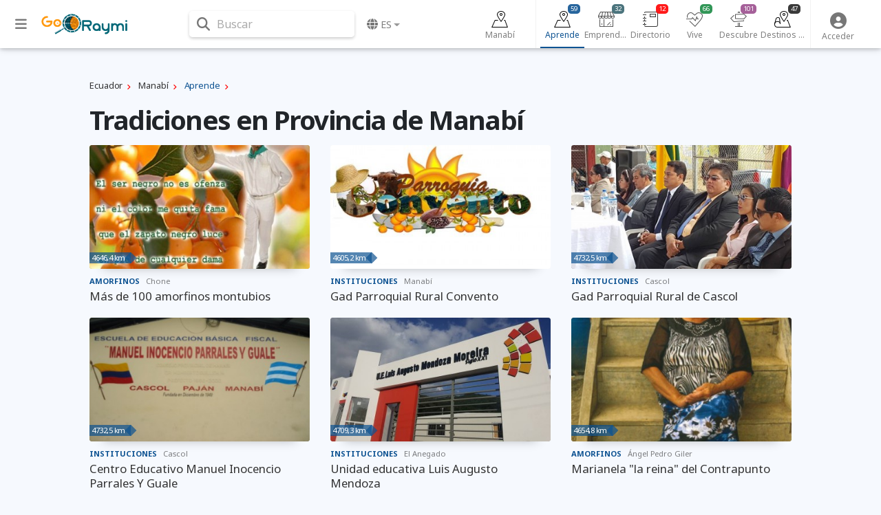

--- FILE ---
content_type: text/html; charset=UTF-8
request_url: https://www.goraymi.com/es-ec/manabi/tradiciones/todas-publicaciones-eb66f1e3e
body_size: 11500
content:
<!DOCTYPE html><html lang="es">        <head>
            <meta charset="utf-8">
            <meta http-equiv="X-UA-Compatible" content="IE=edge">
            <meta name="viewport" content="width=device-width,minimum-scale=1,initial-scale=1">
            <meta name="description" content="">
            <meta name="keywords" content="">
                            <meta name="robots" content="index, follow">
                                        <link rel="canonical" href="https://www.goraymi.com/es-ec/manabi/tradiciones/todas-publicaciones-eb66f1e3e"/>
                                    <title class="notranslate">Tradiciones en Provincia de Manabí</title>
            <link rel="shortcut icon" href="/favicon.ico" type="image/x-icon">
            <link rel="icon" href="/favicon.ico" type="image/x-icon">
            <meta property="fb:app_id" content="699572596886441"/>
            <meta property="og:site_name" content="GoRaymi"/>
            <meta property="og:title" content="Tradiciones en Provincia de Manabí"/>
            <meta property="og:type" content="article"/>
            <meta property="og:url" content="https://www.goraymi.com/es-ec/manabi/tradiciones/todas-publicaciones-eb66f1e3e"/>
            <meta property="og:image" content=""/>
            <meta property="og:description" content=""/>
            <meta name="twitter:card" content="summary_large_image"/>
            <meta name="twitter:description" content=""/>
            <meta name="twitter:title" content="Tradiciones en Provincia de Manabí"/>
            <meta name="twitter:image" content=""/>
                        <!-- Google Tag Manager -->
            <script>(function (w, d, s, l, i) {
                    w[l] = w[l] || [];
                    w[l].push({
                        'gtm.start':
                            new Date().getTime(), event: 'gtm.js'
                    });
                    var f = d.getElementsByTagName(s)[0],
                        j = d.createElement(s), dl = l != 'dataLayer' ? '&l=' + l : '';
                    j.async = true;
                    j.src =
                        'https://www.googletagmanager.com/gtm.js?id=' + i + dl;
                    f.parentNode.insertBefore(j, f);
                })(window, document, 'script', 'dataLayer', 'GTM-N5M35RG');</script>
            <!-- End Google Tag Manager -->
            <link rel="stylesheet" href="https://cdnjs.cloudflare.com/ajax/libs/font-awesome/6.6.0/css/all.min.css"><link rel="stylesheet" href="https://cdnjs.cloudflare.com/ajax/libs/twitter-bootstrap/4.6.2/css/bootstrap.min.css"><link rel="stylesheet" href="https://cdnjs.cloudflare.com/ajax/libs/jquery-typeahead/2.11.0/jquery.typeahead.min.css"><link rel="stylesheet" href="https://cdnjs.cloudflare.com/ajax/libs/slick-carousel/1.9.0/slick.min.css"><link rel="stylesheet" href="https://fonts.googleapis.com/css2?family=Noto+Sans:ital,wght@0,400;0,700;1,400;1,700&display=swap"><link rel="stylesheet" href="https://www.goraymi.com/lib/app.css?t=25.06.01.2"><link rel="stylesheet" href="https://www.goraymi.com/lib/responsive.css?t=25.06.01.2">        <!-- Google tag (gtag.js) -->
        <script async src="https://www.googletagmanager.com/gtag/js?id=G-NCFHD495GG"></script>
        <script>
            window.dataLayer = window.dataLayer || [];

            function gtag() {
                dataLayer.push(arguments);
            }

            gtag('js', new Date());

            gtag('config', 'G-NCFHD495GG');
        </script>
                <script>
            var GR_URL_API = 'https://www.goraymi.com/api/';
            var GR_URL = 'https://www.goraymi.com/';
            var GR_LIB = 'https://www.goraymi.com/lib/';
            var GR_VER = '25.06.01.2/';
            var GR_LANG = 'es';
            var GR_LANG_DEFAULT = 'es';
            var GR_GA_ID = 'G-NCFHD495GG';
            var GR_GM_KEY = 'AIzaSyCIHNYW07pkGPbWbQ1vWpKFOhy0O_bC8SE';
            var GR_DESTINATION_DEFAULT = '58f5d';
        </script>
                    <script async
                    src="https://pagead2.googlesyndication.com/pagead/js/adsbygoogle.js?client=ca-pub-1102978312379474"
                    crossorigin="anonymous"></script>
            
            <!-- Start GPT Tag -->
            <script src="https://securepubads.g.doubleclick.net/tag/js/gpt.js"></script>

            <script>
                window.googletag = window.googletag || {cmd: []};
                // Anchor - OPP
                googletag.cmd.push(function () {
                    var anchorSlot = googletag.defineOutOfPageSlot("/22863241533/goraymi/top-anchor", googletag.enums.OutOfPageFormat.TOP_ANCHOR);
                    if (anchorSlot) {
                        anchorSlot.addService(googletag.pubads());
                    }
                    googletag.enableServices();
                    googletag.display(anchorSlot);
                });
                // Interstitial - OPP
                googletag.cmd.push(function () {
                    var slot = googletag.defineOutOfPageSlot("/22863241533/goraymi/web-itt", googletag.enums.OutOfPageFormat.INTERSTITIAL);
                    if (slot) slot.addService(googletag.pubads());
                    googletag.enableServices();
                    googletag.display(slot);
                })
            </script>
            <script>
                //adUnits display
                window.googletag = window.googletag || {cmd: []};
                googletag.cmd.push(function () {
//required variable for refresh
                    var REFRESH_KEY = "refresh";
                    var REFRESH_VALUE = "true";
//Mapping
                    var mappingA = googletag.sizeMapping()
                        .addSize([992, 0], [[728, 90], [970, 90]]).addSize([320, 0], [[300, 50], [300, 100], [320, 100], [320, 50]]).addSize([0, 0], [[300, 50], [300, 100], [320, 100], [320, 50]]).build();
                    var mappingB = googletag.sizeMapping()
                        .addSize([992, 0], [[728, 90], [728, 250]]).addSize([768, 0], ['fluid', [728, 90], [728, 250]]).addSize([320, 0], ['fluid', [300, 250], [336, 280], [320, 100]]).addSize([0, 0], ['fluid', [300, 250], [336, 280], [320, 100]]).build();
                    var mappingC = googletag.sizeMapping()
                        .addSize([992, 0], [[120, 600], [160, 600]]).addSize([0, 0], []).build();
//adunits
                    googletag.defineSlot('22863241533/goraymi/header', [[300, 50], [300, 100], [320, 100], [320, 50], [728, 90], [970, 90]], 'header_ad').defineSizeMapping(mappingA).setTargeting(REFRESH_KEY, REFRESH_VALUE).addService(googletag.pubads());
                    googletag.defineSlot('22863241533/goraymi/leader1', ['fluid', [300, 250], [336, 280]], 'leader1_ad').setTargeting(REFRESH_KEY, REFRESH_VALUE).addService(googletag.pubads());
                    googletag.defineSlot('22863241533/goraymi/leader2', ['fluid', [300, 250], [336, 280]], 'leader2_ad').setTargeting(REFRESH_KEY, REFRESH_VALUE).addService(googletag.pubads());
                    googletag.defineSlot('22863241533/goraymi/leader3', ['fluid', [300, 250], [336, 280]], 'leader3_ad').setTargeting(REFRESH_KEY, REFRESH_VALUE).addService(googletag.pubads());
                    googletag.defineSlot('22863241533/goraymi/leader4', ['fluid', [300, 250], [336, 280]], 'leader4_ad').setTargeting(REFRESH_KEY, REFRESH_VALUE).addService(googletag.pubads());
                    googletag.defineSlot('22863241533/goraymi/box1', [[300, 250], [336, 280]], 'box1_ad').setTargeting(REFRESH_KEY, REFRESH_VALUE).addService(googletag.pubads());
                    googletag.defineSlot('22863241533/goraymi/center1', ['fluid', [728, 90], [300, 250], [336, 280]], 'center1_ad').defineSizeMapping(mappingB).setTargeting(REFRESH_KEY, REFRESH_VALUE).addService(googletag.pubads());
                    googletag.defineSlot('22863241533/goraymi/down', ['fluid', [728, 90], [300, 250], [336, 280]], 'down_ad').defineSizeMapping(mappingB).addService(googletag.pubads());
                    googletag.defineSlot('22863241533/goraymi/lateral_der', [[120, 600], [160, 600]], 'der_ad').defineSizeMapping(mappingC).setTargeting(REFRESH_KEY, REFRESH_VALUE).addService(googletag.pubads());
                    googletag.defineSlot('22863241533/goraymi/lateral_izq', [[120, 600], [160, 600]], 'izq_ad').defineSizeMapping(mappingC).setTargeting(REFRESH_KEY, REFRESH_VALUE).addService(googletag.pubads());
                    googletag.defineSlot('22863241533/goraymi/slider', [1, 1], 'slider_ad').addService(googletag.pubads());
                    googletag.pubads().enableLazyLoad({
                        fetchMarginPercent: 0.001,
                        renderMarginPercent: 0.001,
                        mobileScaling: 2.0,
                    });
//Start refresh
                    var SECONDS_TO_WAIT_AFTER_VIEWABILITY = 30; // 30 seconds
                    googletag.pubads().addEventListener("impressionViewable", function (event) {
                        var slot = event.slot;
                        if (slot.getTargeting(REFRESH_KEY).indexOf(REFRESH_VALUE) > -1) {
                            setTimeout(function () {
                                if (slot.getTargeting("refreshed_slot")) {
                                    slot.setTargeting("refreshed_slot", "true");
                                }
                                googletag.pubads().refresh([slot]);
                            }, SECONDS_TO_WAIT_AFTER_VIEWABILITY * 1000);
                        }
                    });
//End refresh
                    googletag.pubads().setTargeting('id_pagina', 'eb66f1e3e'); //id unico de la pagina
                    googletag.pubads().collapseEmptyDivs();
                    googletag.pubads().setCentering(true);
                    googletag.enableServices();
                });
            </script>

            <!-- End GPT Tag -->
            
        </head>
        <body id="bodyApp" class="explorer ">        <div class="wrapper_ad AUTO clear">
            <div id='slider_ad'>
                <script>
                    googletag.cmd.push(function () {
                        googletag.display('slider_ad');
                    });
                </script>
            </div>
        </div>
                    <!-- Google Tag Manager (noscript) -->
            <noscript>
                <iframe src="https://www.googletagmanager.com/ns.html?id=GTM-N5M35RG"
                        height="0" width="0" style="display:none;visibility:hidden"></iframe>
            </noscript>
            <!-- End Google Tag Manager (noscript) -->
                    <div>
            <div id="page-data" data-hash="b66f1e3e"></div>
                                        <div id="destination-data" data-id="39" data-hash="f1e3e"
                     data-name="Provincia de Manabí" data-country="ec"></div>
                                                <div id="user-data" data-pos="0,0"></div>
        </div>
                <header>
            <nav class="navbar fixed-top navbar-expand-lg navbar-light nav-main learn">
                <div class="container wrapper">
                    <div class="row">
                        <div id="sidebarCollapse" class="btnCollapse">
                            <i class="fas fa-bars"></i><small><span class="notranslate">Menú</span></small>
                        </div>
                        <a class="navbar-brand" href="https://www.goraymi.com">
                                    <img src="https://www.goraymi.com/lib/img/logo-header.png?t=25.06.01.2" alt="Logo" />
                                </a>
                        <div id="navbarSearchWrapper">
                                    <div class="nav-search">
            <i class="fas fa-search" aria-hidden="true"></i> <span>Buscar</span>
        </div>
                                </div>
                        <ul class="navbar-nav nav-language">
                                    <li class="nav-item dropdown notranslate">
            <a href="#" class="nav-link dropdown-toggle" id="navbarDropdownMenuLink-language"
               data-toggle="dropdown"
               aria-haspopup="true" aria-expanded="false">
                <i class="fas fa-globe"></i> <span>es</span></a>
            <div class="dropdown-menu dropdown-menu-right dropdown-primary"
                 aria-labelledby="navbarDropdownMenuLink-language">
                                    <a class="dropdown-item" href="/es-ec/manabi/tradiciones/todas-publicaciones-eb66f1e3e?lang=es" rel="nofollow"><strong>Espa&ntilde;ol</strong>                    </a>
                                        <a class="dropdown-item" href="/es-ec/manabi/tradiciones/todas-publicaciones-eb66f1e3e?lang=en" rel="nofollow">English                    </a>
                    <div class="dropdown-divider"></div>                    <a class="dropdown-item" href="https://www.goraymi.com/es-ar">Argentina                    </a>
                                        <a class="dropdown-item" href="https://www.goraymi.com/es-bo">Bolivia                    </a>
                                        <a class="dropdown-item" href="https://www.goraymi.com/es-cl">Chile                    </a>
                                        <a class="dropdown-item" href="https://www.goraymi.com/es-co">Colombia                    </a>
                                        <a class="dropdown-item" href="https://www.goraymi.com/es-ec"><strong>Ecuador</strong>                    </a>
                                        <a class="dropdown-item" href="https://www.goraymi.com/es-es">España                    </a>
                                        <a class="dropdown-item" href="https://www.goraymi.com/es-pe">Perú                    </a>
                                </div>
        </li>
                                </ul>
                    </div>
                    <div class="row">
                                <div id="navbarExplorerWrapper">
                            <div id="nav-explorer">
                    <ul class="navbar-nav row-7">
                        <li class="nav-item home ">
                            <a class="nav-link" href="/es-ec/manabi/guia-turismo-df1e3e">
                                <div class="icon"></div>
                                <span>Manabí</span>
                            </a>
                        </li>
                                                    <li class="nav-item  active">
                                <a class="nav-link" href="/es-ec/manabi/aprende/todas-publicaciones-e9d6f1e3e"
                                   id="navbarDropdownMenuLink-6" aria-expanded="false">
                                    <div class="icon"></div>
                                    <span>Aprende</span>
                                    <span class="num cat-bg">59</span>
                                </a>
                            </li>
                                                        <li class="nav-item manager">
                                <a class="nav-link" href="/es-ec/manabi/gestores/todas-publicaciones-egstf1e3e"
                                   id="navbarDropdownMenuLink-467" aria-expanded="false">
                                    <div class="icon"></div>
                                    <span>Emprendedores</span>
                                    <span class="num cat-bg">32</span>
                                </a>
                            </li>
                                                        <li class="nav-item directory">
                                <a class="nav-link" href="/es-ec/manabi/directorio/todas-publicaciones-edrtf1e3e"
                                   id="navbarDropdownMenuLink-468" aria-expanded="false">
                                    <div class="icon"></div>
                                    <span>Directorio</span>
                                    <span class="num cat-bg">12</span>
                                </a>
                            </li>
                                                        <li class="nav-item live">
                                <a class="nav-link" href="/es-ec/manabi/vive/todas-publicaciones-e220f1e3e"
                                   id="navbarDropdownMenuLink-7" aria-expanded="false">
                                    <div class="icon"></div>
                                    <span>Vive</span>
                                    <span class="num cat-bg">66</span>
                                </a>
                            </li>
                                                        <li class="nav-item discover">
                                <a class="nav-link" href="/es-ec/manabi/descubre/todas-publicaciones-e682f1e3e"
                                   id="navbarDropdownMenuLink-5" aria-expanded="false">
                                    <div class="icon"></div>
                                    <span>Descubre</span>
                                    <span class="num cat-bg">101</span>
                                </a>
                            </li>
                                                        <li class="nav-item destination">
                                <a class="nav-link" href="/es-ec/manabi/destinos-turisticos/todas-publicaciones-epopf1e3e"
                                   id="navbarDropdownMenuLink-270" aria-expanded="false">
                                    <div class="icon"></div>
                                    <span>Destinos turísticos</span>
                                    <span class="num cat-bg">47</span>
                                </a>
                            </li>
                                                </ul>
                </div>
                        </div>
                <div id="navbarUserWrapper">
            <div id="nav-user">
                <ul class="navbar-nav nav-user">
                                                            <li class="nav-item">
                                                    <a class="nav-link" data-toggle="modal" data-target="#modal-login">
                                <i class="fas fa-user-circle" aria-hidden="true"></i><span class="title">
                                    <span class="notranslate">Acceder</span></span>
                            </a>
                                            </li>
                    <!--
                    <li class="nav-item">
                        <a class="nav-link" data-toggle="modal" data-target="#modal-geolocation">
                            <i class="fas fa-user-circle" aria-hidden="true"></i>
                            <span class="title">GEO</span>
                        </a>
                    </li>
                    -->

                </ul>
            </div>
        </div>
                                <div id="helperbarCollapse" class="btnCollapse">
                            <i class="fas fa-ellipsis-h"></i><small><span class="notranslate">Configuración</span></small>
                        </div>
                    </div>


                            <div id="search-web-wrapper">
            <div class="inner">
                <div class="container">
                    <div id="form-search-web" class="form-inline">
                        <div class="typeahead__container">
                            <div class="typeahead__field">
                                <form action="/es-ec/search" method="get" accept-charset="UTF-8">
                                    <div class="typeahead__query md-form">
                                        <input class="form-control search-web-input" name="q"
                                               type="search"
                                               placeholder="Buscar en GoRaymi"
                                               autocomplete="off">
                                                <ul id="search-web-category">
            <li data-id="0" class="active">Todo</li>
                                <li  data-id="6">Aprende</li>
                                        <li  data-id="467">Emprendedores</li>
                                        <li  data-id="468">Directorio</li>
                                        <li  data-id="7">Vive</li>
                                        <li  data-id="5">Descubre</li>
                                        <li  data-id="270">Destinos turísticos</li>
                                        <li  data-id="258">Ofertas</li>
                            </ul>
                                            </div>
                                </form>
                                                            </div>
                        </div>
                    </div>
                </div>
                <div class="search-web-close">
                    <i class="fas fa-times"></i> <span>Cerrar</span>
                </div>
            </div>
            <div class="modal-backdrop" style="display: none;"></div>
        </div>
                        </div>
            </nav>
        </header>


        
                <div class="col-wrapper learn">
                    <div id="sidebar" class="col-side vertical-nav">
            <div class="inner">
                <div class="explorer-tree-wrapper"><ul class="explorer-tree destination">                <li>
                    <a class="cat-color" href="/es-ec"><div class="name">Ecuador <span class="total">(7865)</span></div></a>
                </li>
                        <li class="active">
            <a class="cat-color" href="/es-ec/manabi/guia-turismo-df1e3e"><div class="name">Manabí <span class="total">(319)</span></div></a>
        </li>
        </ul></div><hr><div class="explorer-tree-wrapper"><span class="label">Aprende</span><ul class="explorer-tree categories learn"><li><a class="cat-color" href="/es-ec/manabi/memorias/todas-publicaciones-ebd2f1e3e"><div class="name">Memorias <span class="total">(24)</span></div></a></li><li><a class="cat-color" href="/es-ec/manabi/gastronomias/todas-publicaciones-e68gf1e3e"><div class="name">Gastronomías <span class="total">(19)</span></div></a></li><li><a class="cat-color" href="/es-ec/manabi/artesanales/todas-publicaciones-eddcf1e3e"><div class="name">Artesanales <span class="total">(2)</span></div></a></li><li class="active"><a class="cat-color" href="/es-ec/manabi/tradiciones/todas-publicaciones-eb66f1e3e"><div class="name">Tradiciones <span class="total">(14)</span></div></a></li></ul><span class="label">Tradiciones</span><ul class="explorer-tree categories learn"><li><a class="cat-color" href="/es-ec/manabi/instituciones/todas-publicaciones-ee3cf1e3e"><div class="name">Instituciones <span class="total">(4)</span></div></a></li><li><a class="cat-color" href="/es-ec/manabi/amorfinos/todas-publicaciones-efacf1e3e"><div class="name">Amorfinos <span class="total">(10)</span></div></a></li></ul></div><hr>        <div class="wrapper_ad AUTO ">
            <div id='izq_ad'>
                <script>
                    googletag.cmd.push(function () {
                        googletag.display('izq_ad');
                    });
                </script>
            </div>
        </div>
                    </div>
        </div>
                            <div id="content" class="col-main page-content">
            <div id="overlay" class="overlay"></div>
            <div class="inner">
                <div class="container">
                            <div class="item-path">
            <div class="path explorer learn">
                                    <ol vocab="https://schema.org/" typeof="BreadcrumbList" class="list-btn">
                                                        <li property="itemListElement" typeof="ListItem" class="destination">
                                    <a property="item" typeof="WebPage" href="/es-ec" >
                                        <span property="name">Ecuador</span>
                                    </a>
                                    <meta property="position" content="1">
                                </li>
                                                                <li property="itemListElement" typeof="ListItem" class="destination">
                                    <a property="item" typeof="WebPage" href="/es-ec/manabi/guia-turismo-df1e3e" >
                                        <span property="name">Manabí</span>
                                    </a>
                                    <meta property="position" content="1">
                                </li>
                                                                <li property="itemListElement" typeof="ListItem" class="explorer">
                                    <a property="item" typeof="WebPage" href="/es-ec/manabi/aprende/todas-publicaciones-e9d6f1e3e" class="cat-color">
                                        <span property="name">Aprende</span>
                                    </a>
                                    <meta property="position" content="1">
                                </li>
                                                    </ol>
                            </div>
        </div>
                                <h1 class="title-main">Tradiciones en Provincia de Manabí</h1>
                        
                        <div class="inner">
                            <div id="explorer-items" data-page="1" data-limit="102"
                                 data-total="1" data-destination="39|f1e3e|Provincia de Manabí"
                                 data-category="109|b66|Tradiciones">
                                            <div class="row items ">
                        <div class="item learn  col-sm-6 col-md-4 col-lg-4">
            <a href="/es-ec/manabi/chone/amorfinos/100-amorfinos-montubios-axvpkxw0h">
                <div class="card">
                    <div class="card-image" style="background-image:url([data-uri]);">
                                <img src="https://img.goraymi.com/2018/05/11/2b5194027392ead08cc4a4ef5e726a0b_md.jpg" alt="" class="img-fluid mx-auto"/>
                                <span class="distance cat-bg-alpha" data-lat="-0.6987716225177113"
                              data-lon="-80.09497764325788" data-pos="">
                            4646,4 km                        </span>
                    </div>
                    <div class="card-body">
                        <div class="info">
                            <span class="cat cat-color">Amorfinos</span>
                            <span class="loc">Chone</span>
                        </div>
                        <h4 class="card-title">Más de 100 amorfinos montubios</h4>
                    </div>
                </div>
            </a>
        </div>

                <div class="item learn  col-sm-6 col-md-4 col-lg-4">
            <a href="/es-ec/manabi/instituciones/gad-parroquial-rural-convento-agmj9f8kj">
                <div class="card">
                    <div class="card-image" style="background-image:url([data-uri]);">
                                <img src="https://img.goraymi.com/2018/05/09/7524be79d6778c1257da1928560ca91f_md.jpg" alt="" class="img-fluid mx-auto"/>
                                <span class="distance cat-bg-alpha" data-lat="-0.2782935722791135"
                              data-lon="-80.03569442712251" data-pos="">
                            4605,2 km                        </span>
                    </div>
                    <div class="card-body">
                        <div class="info">
                            <span class="cat cat-color">Instituciones</span>
                            <span class="loc">Manabí</span>
                        </div>
                        <h4 class="card-title">Gad Parroquial Rural Convento</h4>
                    </div>
                </div>
            </a>
        </div>

                <div class="item learn  col-sm-6 col-md-4 col-lg-4">
            <a href="/es-ec/manabi/pajan/instituciones/gad-parroquial-rural-cascol-advf32nes">
                <div class="card">
                    <div class="card-image" style="background-image:url([data-uri]);">
                                <img src="https://img.goraymi.com/2018/05/17/547273d324f5492e91504074e877a671_md.jpg" alt="" class="img-fluid mx-auto"/>
                                <span class="distance cat-bg-alpha" data-lat="-1.664973621635869"
                              data-lon="-80.45924250698783" data-pos="">
                            4732,5 km                        </span>
                    </div>
                    <div class="card-body">
                        <div class="info">
                            <span class="cat cat-color">Instituciones</span>
                            <span class="loc">Cascol</span>
                        </div>
                        <h4 class="card-title">Gad Parroquial Rural de Cascol</h4>
                    </div>
                </div>
            </a>
        </div>

                <div class="item learn  col-sm-6 col-md-4 col-lg-4">
            <a href="/es-ec/manabi/pajan/instituciones/centro-educativo-manuel-inocencio-parrales-guale-a0mu0x57v">
                <div class="card">
                    <div class="card-image" style="background-image:url([data-uri]);">
                                <img src="https://img.goraymi.com/2018/05/18/170dae1a665447ad029916be3a940e55_md.jpg" alt="" class="img-fluid mx-auto"/>
                                <span class="distance cat-bg-alpha" data-lat="-1.665123392170968"
                              data-lon="-80.45813327296008" data-pos="">
                            4732,5 km                        </span>
                    </div>
                    <div class="card-body">
                        <div class="info">
                            <span class="cat cat-color">Instituciones</span>
                            <span class="loc">Cascol</span>
                        </div>
                        <h4 class="card-title">Centro Educativo Manuel Inocencio Parrales Y Guale</h4>
                    </div>
                </div>
            </a>
        </div>

                <div class="item learn  col-sm-6 col-md-4 col-lg-4">
            <a href="/es-ec/manabi/jipijapa/instituciones/unidad-educativa-luis-augusto-mendoza-aj8iem04b">
                <div class="card">
                    <div class="card-image" style="background-image:url([data-uri]);">
                                <img src="https://img.goraymi.com/2018/05/14/110c94cfcce95bdfb1169a06e471c6be_md.jpg" alt="" class="img-fluid mx-auto"/>
                                <span class="distance cat-bg-alpha" data-lat="-1.4711265357863916"
                              data-lon="-80.53520321846008" data-pos="">
                            4709,3 km                        </span>
                    </div>
                    <div class="card-body">
                        <div class="info">
                            <span class="cat cat-color">Instituciones</span>
                            <span class="loc">El Anegado</span>
                        </div>
                        <h4 class="card-title">Unidad educativa Luis Augusto Mendoza</h4>
                    </div>
                </div>
            </a>
        </div>

                <div class="item learn  col-sm-6 col-md-4 col-lg-4">
            <a href="/es-ec/manabi/tosagua/amorfinos/marianela-reina-contrapunto-a3mwfzbpc">
                <div class="card">
                    <div class="card-image" style="background-image:url([data-uri]);">
                                <img src="https://img.goraymi.com/2018/05/18/6221ce53708405f5acd091f4096b0cf2_md.jpg" alt="" class="img-fluid mx-auto"/>
                                <span class="distance cat-bg-alpha" data-lat="-0.8242149849558745"
                              data-lon="-80.20988033108517" data-pos="">
                            4654,8 km                        </span>
                    </div>
                    <div class="card-body">
                        <div class="info">
                            <span class="cat cat-color">Amorfinos</span>
                            <span class="loc">Ángel Pedro Giler</span>
                        </div>
                        <h4 class="card-title">Marianela "la reina" del Contrapunto</h4>
                    </div>
                </div>
            </a>
        </div>

                <div class="item learn  col-sm-6 col-md-4 col-lg-4">
            <a href="/es-ec/manabi/pedernales/amorfinos/amorfinos-desamor-anjtwvwau">
                <div class="card">
                    <div class="card-image" style="background-image:url([data-uri]);">
                                <img src="https://img.goraymi.com/2020/04/01/89b696acd5da53d2c61749be9f31f973_md.jpg" alt="" class="img-fluid mx-auto"/>
                                <span class="distance cat-bg-alpha" data-lat="0.07194887378438702"
                              data-lon="-80.04905065453796" data-pos="">
                            4568,5 km                        </span>
                    </div>
                    <div class="card-body">
                        <div class="info">
                            <span class="cat cat-color">Amorfinos</span>
                            <span class="loc">Pedernales</span>
                        </div>
                        <h4 class="card-title">Amorfinos de desamor</h4>
                    </div>
                </div>
            </a>
        </div>

                <div class="item learn  col-sm-6 col-md-4 col-lg-4">
            <a href="/es-ec/manabi/flavio-alfaro/amorfinos/amorfinos-parejas-contrapunto-a6uq9iram">
                <div class="card">
                    <div class="card-image" style="background-image:url([data-uri]);">
                                <img src="https://img.goraymi.com/2020/04/01/0fbfcf0791ec505fa9370faf7dcbdca6_md.jpg" alt="" class="img-fluid mx-auto"/>
                                <span class="distance cat-bg-alpha" data-lat="-0.4049395415423979"
                              data-lon="-79.90578084828644" data-pos="">
                            4623,6 km                        </span>
                    </div>
                    <div class="card-body">
                        <div class="info">
                            <span class="cat cat-color">Amorfinos</span>
                            <span class="loc">Flavio Alfaro</span>
                        </div>
                        <h4 class="card-title">Amorfinos de parejas y contrapunto</h4>
                    </div>
                </div>
            </a>
        </div>

                <div class="item learn  col-sm-6 col-md-4 col-lg-4">
            <a href="/es-ec/manabi/el-carmen/amorfinos/amorfinos-hombres-a3ec9v11k">
                <div class="card">
                    <div class="card-image" style="background-image:url([data-uri]);">
                                <img src="https://img.goraymi.com/2020/04/01/1203fcffe8ee5db31ebab571308a7872_md.jpg" alt="" class="img-fluid mx-auto"/>
                                <span class="distance cat-bg-alpha" data-lat="-0.2726830365267055"
                              data-lon="-79.4622893403917" data-pos="">
                            4628,2 km                        </span>
                    </div>
                    <div class="card-body">
                        <div class="info">
                            <span class="cat cat-color">Amorfinos</span>
                            <span class="loc">El Carmen</span>
                        </div>
                        <h4 class="card-title">Amorfinos para hombres</h4>
                    </div>
                </div>
            </a>
        </div>

                <div class="item learn  col-sm-6 col-md-4 col-lg-4">
            <a href="/es-ec/manabi/jaramijo/amorfinos/amorfinos-mujeres-a8mlzlkkb">
                <div class="card">
                    <div class="card-image" style="background-image:url([data-uri]);">
                                <img src="https://www.goraymi.com/lib/img/img-base.png" data-src="https://img.goraymi.com/2020/04/01/b9e73466711b129124fabc98bfe260ff_md.jpg" class="img-fluid mx-auto lazy"
             alt="">
                                <span class="distance cat-bg-alpha" data-lat="-0.9473244670521357"
                              data-lon="-80.63636696481444" data-pos="">
                            4650,8 km                        </span>
                    </div>
                    <div class="card-body">
                        <div class="info">
                            <span class="cat cat-color">Amorfinos</span>
                            <span class="loc">Jaramijó</span>
                        </div>
                        <h4 class="card-title">Amorfinos para mujeres</h4>
                    </div>
                </div>
            </a>
        </div>

                <div class="item learn  col-sm-6 col-md-4 col-lg-4">
            <a href="/es-ec/manabi/rocafuerte/amorfinos/amorfinos-amor-a18h7yjkv">
                <div class="card">
                    <div class="card-image" style="background-image:url([data-uri]);">
                                <img src="https://www.goraymi.com/lib/img/img-base.png" data-src="https://img.goraymi.com/2020/04/01/9b83cdfb4c0f5b1f789345a5137b3736_md.jpg" class="img-fluid mx-auto lazy"
             alt="">
                                <span class="distance cat-bg-alpha" data-lat="-0.9232239680455461"
                              data-lon="-80.45124465833588" data-pos="">
                            4655,5 km                        </span>
                    </div>
                    <div class="card-body">
                        <div class="info">
                            <span class="cat cat-color">Amorfinos</span>
                            <span class="loc">Rocafuerte</span>
                        </div>
                        <h4 class="card-title">Amorfinos de amor</h4>
                    </div>
                </div>
            </a>
        </div>

                <div class="item learn  col-sm-6 col-md-4 col-lg-4">
            <a href="/es-ec/manabi/jipijapa/amorfinos/amorfinos-campo-abj712fvi">
                <div class="card">
                    <div class="card-image" style="background-image:url([data-uri]);">
                                <img src="https://www.goraymi.com/lib/img/img-base.png" data-src="https://img.goraymi.com/2020/04/01/1c70700cafe956637f64776849c621de_md.jpg" class="img-fluid mx-auto lazy"
             alt="">
                                <span class="distance cat-bg-alpha" data-lat="-1.3526475333211094"
                              data-lon="-80.58040244060324" data-pos="">
                            4695,2 km                        </span>
                    </div>
                    <div class="card-body">
                        <div class="info">
                            <span class="cat cat-color">Amorfinos</span>
                            <span class="loc">Jipijapa</span>
                        </div>
                        <h4 class="card-title">Amorfinos del campo</h4>
                    </div>
                </div>
            </a>
        </div>

                <div class="item learn  col-sm-6 col-md-4 col-lg-4">
            <a href="/es-ec/manabi/puerto-lopez/amorfinos/amorfinos-chistosos-arar8jsoe">
                <div class="card">
                    <div class="card-image" style="background-image:url([data-uri]);">
                                <img src="https://www.goraymi.com/lib/img/img-base.png" data-src="https://img.goraymi.com/2020/04/01/f7a7be943952958fd4ba280a2c52c9d9_md.jpg" class="img-fluid mx-auto lazy"
             alt="">
                                <span class="distance cat-bg-alpha" data-lat="-1.5573049521068105"
                              data-lon="-80.81246581306685" data-pos="">
                            4707,6 km                        </span>
                    </div>
                    <div class="card-body">
                        <div class="info">
                            <span class="cat cat-color">Amorfinos</span>
                            <span class="loc">Puerto López</span>
                        </div>
                        <h4 class="card-title">Amorfinos chistosos</h4>
                    </div>
                </div>
            </a>
        </div>

                <div class="item learn  col-sm-6 col-md-4 col-lg-4">
            <a href="/es-ec/manabi/pajan/amorfinos/amorfinos-naturaleza-ax0v9wvi1">
                <div class="card">
                    <div class="card-image" style="background-image:url([data-uri]);">
                                <img src="https://www.goraymi.com/lib/img/img-base.png" data-src="https://img.goraymi.com/2020/04/01/a155c500e39932d3a9a79f097466848b_md.jpg" class="img-fluid mx-auto lazy"
             alt="">
                                <span class="distance cat-bg-alpha" data-lat="-1.553424783033563"
                              data-lon="-80.42840768084572" data-pos="">
                            4722 km                        </span>
                    </div>
                    <div class="card-body">
                        <div class="info">
                            <span class="cat cat-color">Amorfinos</span>
                            <span class="loc">Paján</span>
                        </div>
                        <h4 class="card-title">Amorfinos de naturaleza</h4>
                    </div>
                </div>
            </a>
        </div>

                    </div>
                                        </div>
                        </div>
                                        </div>
                            </div>
        </div>
                </div>
                                        <div id="section-footer-1" class="section-home">
            <div class="container">
                <div class="row align-items-center">
                    <div class="col">
                        <a href="/es-ec/ecuador/unetenos/viajes-cambiar-mundo-a004cc469">
                            <img src="https://www.goraymi.com/lib/img/logo-footer.png?t=?t=25.06.01.2" alt="">
                        </a>
                    </div>
                    <div class="col">
                                                    <div class="footer-social">
                                <ul>
                                                                            <li><a href="https://www.facebook.com/goraymi" target="_blank"
                                               title="https://www.facebook.com/goraymi"><i
                                                        class="fab fa-facebook-f"></i>
                                                <span>Facebook</span></a></li>
                                                                            <li><a href="https://twitter.com/GoRaymi" target="_blank"
                                               title="https://twitter.com/GoRaymi"><i class="fab fa-twitter"></i>
                                                <span>Twitter</span></a></li>
                                                                            <li><a href="https://www.instagram.com/goraymi/" target="_blank"
                                               title="https://www.instagram.com/goraymi/"><i class="fab fa-instagram"></i>
                                                <span>Instagram</span></a></li>
                                                                            <li><a href="https://www.youtube.com/c/GoRaymi" target="_blank"
                                               title="https://www.youtube.com/c/GoRaymi"><i class="fab fa-youtube"></i>
                                                <span>YouTube</span></a></li>
                                                                            <li><a href="https://www.linkedin.com/company/goraymi" target="_blank"
                                               title="https://www.linkedin.com/company/goraymi"><i
                                                        class="fab fa-linkedin-in"></i>
                                                <span>LinkedIn</span></a></li>
                                                                    </ul>
                            </div>
                                            </div>
                    <div class="col text-right">
                        <a href="https://www.facebook.com/hashtag/heroesdelturismo" target="_blank" rel="nofollow">
                            <img src="https://www.goraymi.com/lib/img/heroes-turismo.png" alt="">
                        </a>
                    </div>
                </div>
            </div>
        </div>
                <div id="section-footer-2" class="section-home">
            <div class="container">
                <div class="row">
                                            <div class="col">
                            <ul class="list-unstyled footer-menu">
                                                                    <li>
                                        <a href="/an2pku5jr">
                                            FAQs de GoRaymi                                        </a>
                                    </li>
                                                                        <li>
                                        <a href="/a109c626f">
                                            ¿Qu&eacute; es GoRaymi?                                        </a>
                                    </li>
                                                                        <li>
                                        <a href="/aa873660a">
                                            ¿Qui&eacute;nes hacen GoRaymi?                                        </a>
                                    </li>
                                                                        <li>
                                        <a href="/agadhbxxo">
                                            ¿Por qu&eacute; elegir a GoRaymi?                                        </a>
                                    </li>
                                                                        <li>
                                        <a href="/a5kaa5ylj">
                                            ¿C&oacute;mo puedo unirme a GoRaymi?                                        </a>
                                    </li>
                                                                </ul>
                        </div>
                                                <div class="col">
                            <ul class="list-unstyled footer-menu">
                                                                    <li>
                                        <a href="/af9d97833">
                                            Gobiernos y DMOs                                        </a>
                                    </li>
                                                                        <li>
                                        <a href="/a329decb6">
                                            Planificaci&oacute;n de destinos                                        </a>
                                    </li>
                                                                        <li>
                                        <a href="/aau0t6jg1">
                                            Posicionamiento digital SaaS                                        </a>
                                    </li>
                                                                        <li>
                                        <a href="/ahmbojsda">
                                            Campa&ntilde;as de promoci&oacute;n                                        </a>
                                    </li>
                                                                        <li>
                                        <a href="/ae4dcf1d6">
                                            H&eacute;roes del Turismo                                        </a>
                                    </li>
                                                                </ul>
                        </div>
                                                <div class="col">
                            <ul class="list-unstyled footer-menu">
                                                                    <li>
                                        <a href="/asvo8aat8">
                                            Empresas y Mipymes                                        </a>
                                    </li>
                                                                        <li>
                                        <a href="/atg9znkpb">
                                            Vende tus ofertas                                        </a>
                                    </li>
                                                                        <li>
                                        <a href="/amnwyiron">
                                            Inbound marketing                                        </a>
                                    </li>
                                                                        <li>
                                        <a href="/alvgsy8wq">
                                            Planes de publicidad                                        </a>
                                    </li>
                                                                        <li>
                                        <a href="/aeriuuhgm">
                                            Gesti&oacute;n de redes sociales                                        </a>
                                    </li>
                                                                </ul>
                        </div>
                                                <div class="col">
                            <ul class="list-unstyled footer-menu">
                                                                    <li>
                                        <a href="/a6esv0wvm">
                                            T&eacute;rminos de uso                                        </a>
                                    </li>
                                                                        <li>
                                        <a href="/avktihcnu">
                                            Condiciones de reservas                                        </a>
                                    </li>
                                                                        <li>
                                        <a href="/alhxqskt7">
                                            Pol&iacute;ticas de privacidad                                        </a>
                                    </li>
                                                                        <li>
                                        <a href="/ahetl3tlw">
                                            Contenido de marca                                        </a>
                                    </li>
                                                                        <li>
                                        <a href="/an3o1f1os">
                                            Pol&iacute;ticas de cookies                                        </a>
                                    </li>
                                                                </ul>
                        </div>
                                                <div class="col">
                            <ul class="list-unstyled footer-menu">
                                                                    <li>
                                        <a href="/a7yyxs52c">
                                            Cont&aacute;ctate con nosotros                                        </a>
                                    </li>
                                                                        <li>
                                        <a href="/a8af35fc6">
                                            Alianzas estrat&eacute;gicas                                        </a>
                                    </li>
                                                                        <li>
                                        <a href="/an7cfsfvg">
                                            Quiero trabajar con ustedes                                        </a>
                                    </li>
                                                                        <li>
                                        <a href="/auz38pjcd">
                                            Quiero corregir un contenido                                        </a>
                                    </li>
                                                                        <li>
                                        <a href="/axl6tg97d">
                                            Quiero actualizar mi negocio                                        </a>
                                    </li>
                                                                </ul>
                        </div>
                                        </div>
            </div>
        </div>
                <div id="section-footer-3" class="section-home">
            <div class="container">
                <div class="row">
                    <div class="col">
                        © 2024 GoRaymi International TouristicPlatform S.A. Todos los derechos reservados.                    </div>
                </div>
            </div>
        </div>
        

                
        
        <div class="modal fade" id="modal-login" tabindex="-1" role="dialog" aria-hidden="true">
            <div class="modal-dialog" role="document">
                <div class="modal-content">
                    <div class="modal-header">
                        <button type="button" class="close" data-dismiss="modal" aria-label="Close">
                            <span aria-hidden="true">&times;</span>
                        </button>
                        <div class="col-md-12" style="text-align: center">
                                    <img src="https://www.goraymi.com/lib/img/logo-header.png?t=25.06.01.2" alt="" class="site-logo mb-4"/>
                                </div>
                    </div>
                    <div class="modal-body">

                        <div class="container-fluid">
                            <div class="row">
                                <div class="col-md-6 login-social">
                                    <h4>Iniciar sesión con:</h4>

                                    <a href="#" class="btn btn-facebook" id="login_fb">
                                        <i class="fab fa-facebook"></i> <span>Facebook</span>
                                    </a>

                                    <a href="#" class="btn btn-google" id="login_g">
                                        <i class="fab fa-google"></i> <span>Google</span>
                                    </a>
                                    <a href="#" class="btn btn-email" data-toggle="modal" data-target="#modal-register"
                                       data-dismiss="modal">
                                        <i class="fas fa-envelope"></i> <span>Correo electrónico</span>
                                    </a>

                                </div>
                                <div class="col-md-6 login-email">
                                    <h4>¿Tienes cuenta?</h4>

                                    <div id="modal-login-alert-error" class="alert alert-danger" role="alert"
                                         style="display: none;">
                                        <span class="glyphicon glyphicon-exclamation-sign" aria-hidden="true"></span>
                                        <span class="sr-only">Error:</span>
                                        <span class="modal-login-text-error"></span>
                                    </div>
                                    <form method="post" action="https://www.goraymi.com/api" target="_top">
                                        <input id="inputUsernameEmail" name="inputUsernameEmail" type="text"
                                               class="form-control" placeholder="Correo electrónico" required>
                                        <input id="inputPassword" name="inputPassword" type="password"
                                               class="form-control" placeholder="Contraseña" required>
                                        <button id="Sign_in" class="btn btn-login btn-success">Entrar</button>
                                        <!--
                                                                    <a href="#" class="recuperar-contrasena" data-toggle="modal" data-target="#modal-reset-pass">¿Olvidaste tu contraseña?</a>
                                        -->
                                    </form>
                                    <div id="login_status"></div>
                                </div>
                            </div>


                        </div>

                    </div>
                </div><!-- /.modal-content -->
            </div><!-- /.modal-dialog -->
        </div><!-- /.modal -->

        
        <div class="modal fade" id="modal-register" tabindex="-1" role="dialog" aria-hidden="true">
            <div class="modal-dialog">
                <div id="modal-login-form">
                    <div class="modal-content">
                        <div class="modal-header">
                            <button type="button" class="close" data-dismiss="modal" aria-label="Close">
                                <span aria-hidden="true">&times;</span>
                            </button>
                            <h4 class="modal-title">Registrarse en GoRaymi</h4>
                        </div>
                        <div class="modal-body">
                            <!-- content goes here -->
                            <form method="post" action="https://www.goraymi.com/api" target="_top"
                                  id="register_form_container">

                                <div id="modal-login-alert-error-2" class="alert alert-danger" role="alert"
                                     style="display: none;">
                                    <span class="glyphicon glyphicon-exclamation-sign" aria-hidden="true"></span>
                                    <span class="sr-only">Error:</span>
                                    <span id="modal-login-text-error"></span>
                                </div>

                                <input id="user_name" name="user_name" type="text" class="form-control"
                                       placeholder="Nombre y apellidos"
                                       title="Este campo debe tener únicamente letras, se aceptan tildes y ñ" required>
                                <input id="user_email" name="user_email" type="email" class="form-control"
                                       placeholder="Correo electrónico" title="Ingresa un correo electrónico válido"
                                       required>
                                <input id="user_psw" name="user_psw" type="password" class="form-control"
                                       placeholder="Contraseña" required>
                                
                                <br><br>
                                <div>
                                    <div class="col-xs-6 genero">
                                        <input type="radio" name="user_sex" value="0" required> Hombre
                                    </div>
                                    <div class="col-xs-6 genero">
                                        <input type="radio" name="user_sex" value="1" required> Mujer
                                    </div>
                                </div>

                            </form>

                            <div class="row">
                                <div class="col-md-12" style="text-align: center;">
                                    <p style="color:red;" id="register_error"></p>
                                </div>
                            </div>

                        </div>
                        <div class="modal-footer">
                            <button id="register_raymi" class="btn btn-primary btn-registrarse">Registrarse</button>
                            <div id="register_status"></div>
                        </div>
                    </div>
                </div>
            </div>
        </div>
                <div id="fb-root"></div>
        <div id="google_translate_element"></div>
        <script  src="https://cdnjs.cloudflare.com/ajax/libs/jquery/3.6.0/jquery.min.js"></script><script  src="https://cdnjs.cloudflare.com/ajax/libs/jquery-typeahead/2.11.0/jquery.typeahead.min.js"></script><script  src="https://cdnjs.cloudflare.com/ajax/libs/jquery.lazy/1.7.11/jquery.lazy.min.js"></script><script  src="https://cdnjs.cloudflare.com/ajax/libs/slick-carousel/1.9.0/slick.min.js"></script><script  src="https://cdnjs.cloudflare.com/ajax/libs/popper.js/2.11.8/umd/popper.min.js"></script><script  src="https://cdnjs.cloudflare.com/ajax/libs/twitter-bootstrap/4.6.2/js/bootstrap.min.js"></script><script  src="https://www.goraymi.com/lib/search.js?t=25.06.01.2"></script><script  src="https://www.goraymi.com/lib/explorer.js?t=25.06.01.2"></script><script  src="https://www.goraymi.com/lib/user.js?t=25.06.01.2"></script><script  src="https://www.goraymi.com/lib/map.js?t=25.06.01.2"></script><script  src="https://www.goraymi.com/lib/app.js?t=25.06.01.2"></script><script  async src="//maps.googleapis.com/maps/api/js?key=AIzaSyCIHNYW07pkGPbWbQ1vWpKFOhy0O_bC8SE&callback=initAutocomplete&libraries=places,geometry&loading=async" defer></script>
        <script>
            

            $(function () {
                var user_coords = '37.751,-97.822';
                var destination_id = '39';
                var destination_hash = 'f1e3e';
                var destination_name = 'Provincia de Manabí';
                var destination_country = 'ec';
                /*
                    item.events();
                    setMapHeader('< ?=$item_type;?>','< ?=$item_place_id;?>','< ?=$item_lat;?>','< ?=$item_lon;?>', '< ?=Config::GOOGLE_MAPS_KEY;?>');
                    setGallery();
                    itemContactAuthor();
                    setModalContactForm();

                    if(window.location.hash) {
                        loadRaymiList(window.location.hash.replace('#', ''));
                    }
                //	autoOpenGallery('< ?=$item_type;?>');
                */
                //loadNavbarExplorer();
                //showExplorerCategory();


                
            });
        </script>
        
                            <script data-cfasync="false" type="text/javascript" id="clever-core">
                /* <![CDATA[ */
                (function (document, window) {
                    var a, c = document.createElement("script"), f = window.frameElement;

                    c.id = "CleverCoreLoader77168";
                    c.src = "https://scripts.cleverwebserver.com/796f13adf0167d7019717e1b71291ad7.js";

                    c.async = !0;
                    c.type = "text/javascript";
                    c.setAttribute("data-target", window.name || (f && f.getAttribute("id")));
                    c.setAttribute("data-callback", "put-your-callback-function-here");
                    c.setAttribute("data-callback-url-click", "put-your-click-macro-here");
                    c.setAttribute("data-callback-url-view", "put-your-view-macro-here");


                    try {
                        a = parent.document.getElementsByTagName("script")[0] || document.getElementsByTagName("script")[0];
                    } catch (e) {
                        a = !1;
                    }

                    a || (a = document.getElementsByTagName("head")[0] || document.getElementsByTagName("body")[0]);
                    a.parentNode.insertBefore(c, a);
                })(document, window);
                /* ]]> */
            </script>
            </body></html>

--- FILE ---
content_type: text/html; charset=utf-8
request_url: https://www.google.com/recaptcha/api2/aframe
body_size: 265
content:
<!DOCTYPE HTML><html><head><meta http-equiv="content-type" content="text/html; charset=UTF-8"></head><body><script nonce="c2nw_z2tb981BMV1jS1w3Q">/** Anti-fraud and anti-abuse applications only. See google.com/recaptcha */ try{var clients={'sodar':'https://pagead2.googlesyndication.com/pagead/sodar?'};window.addEventListener("message",function(a){try{if(a.source===window.parent){var b=JSON.parse(a.data);var c=clients[b['id']];if(c){var d=document.createElement('img');d.src=c+b['params']+'&rc='+(localStorage.getItem("rc::a")?sessionStorage.getItem("rc::b"):"");window.document.body.appendChild(d);sessionStorage.setItem("rc::e",parseInt(sessionStorage.getItem("rc::e")||0)+1);localStorage.setItem("rc::h",'1768631018386');}}}catch(b){}});window.parent.postMessage("_grecaptcha_ready", "*");}catch(b){}</script></body></html>